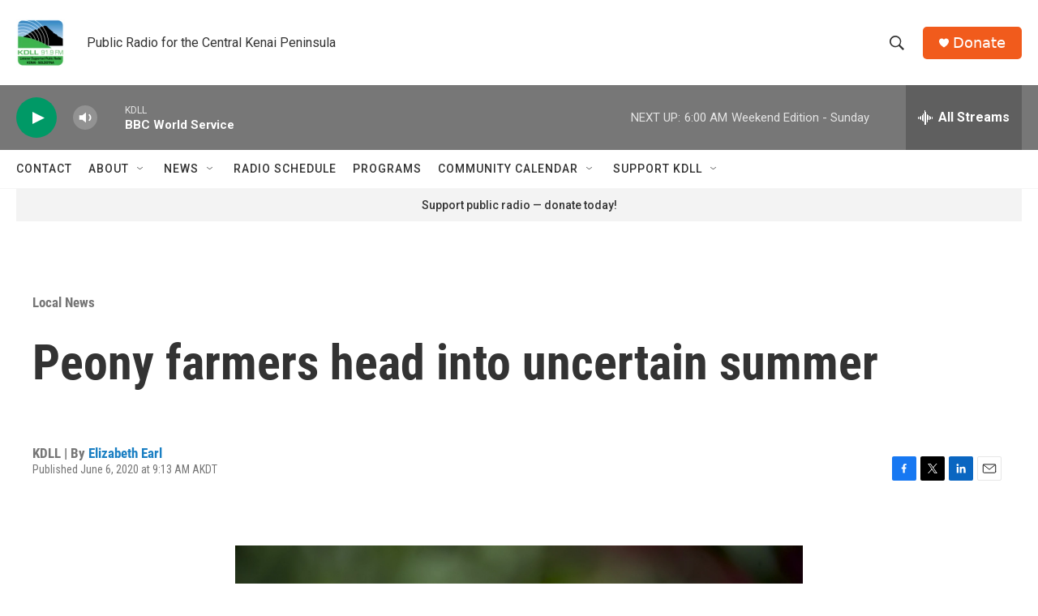

--- FILE ---
content_type: text/html; charset=utf-8
request_url: https://www.google.com/recaptcha/api2/aframe
body_size: 259
content:
<!DOCTYPE HTML><html><head><meta http-equiv="content-type" content="text/html; charset=UTF-8"></head><body><script nonce="DKlPJA5EV0wJ0PB0rL_fbA">/** Anti-fraud and anti-abuse applications only. See google.com/recaptcha */ try{var clients={'sodar':'https://pagead2.googlesyndication.com/pagead/sodar?'};window.addEventListener("message",function(a){try{if(a.source===window.parent){var b=JSON.parse(a.data);var c=clients[b['id']];if(c){var d=document.createElement('img');d.src=c+b['params']+'&rc='+(localStorage.getItem("rc::a")?sessionStorage.getItem("rc::b"):"");window.document.body.appendChild(d);sessionStorage.setItem("rc::e",parseInt(sessionStorage.getItem("rc::e")||0)+1);localStorage.setItem("rc::h",'1768741573189');}}}catch(b){}});window.parent.postMessage("_grecaptcha_ready", "*");}catch(b){}</script></body></html>